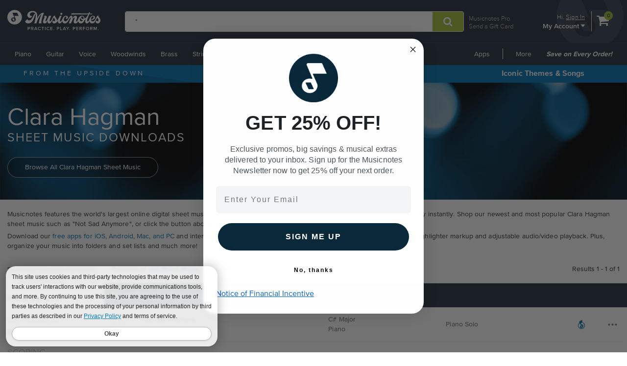

--- FILE ---
content_type: application/javascript
request_url: https://www.musicnotes.com/Scripts/shared-form-actions.min.js?v=1.1.4939.0
body_size: -293
content:
function WireFormlessEnterAction(n,t){$(n).on("keypress",function(n){return n.which===13?(t(),!1):!0})}function ShowPageWorking(n){$("body :input").attr("disabled",!0);$(".btn-facebook").attr("disabled",!0);$(".btn").attr("disabled",!0);var t=$(n).html();return $(n).html('<span class="button-text"><i class="fa fa-spinner fa-spin"><\/i>&nbsp;Processing...<\/span>'),t}function ShowPageReady(n,t){$("body :input").attr("disabled",!1);$(".btn-facebook").attr("disabled",!1);$(".btn").attr("disabled",!1);$(n).html(t)}String.prototype.startsWith||(String.prototype.startsWith=function(n,t){return t=t||0,this.indexOf(n,t)===t});

--- FILE ---
content_type: application/javascript
request_url: https://www.musicnotes.com/Scripts/Track/analyticsDebugPanel.js?v=1.1.4939.0
body_size: 2261
content:
/**
 * Analytics Debug Panel
 * Enable: ?analytics=on | Console: analyticsDebug.enable()
 * Disable: ?analytics=off | Console: analyticsDebug.disable()
 */
(function() {
    'use strict';
    var KEY = 'analyticsDebugEnabled';
    var urlParam = new URLSearchParams(location.search).get('analytics');
    if (urlParam === 'on') localStorage.setItem(KEY, 'true');
    if (urlParam === 'off') localStorage.setItem(KEY, 'false');
    
    var stored = localStorage.getItem(KEY);
    var isEnabled = stored !== null ? stored === 'true' : location.hostname !== 'www.musicnotes.com';

    window.analyticsDebug = {
        enable: function() { localStorage.setItem(KEY, 'true'); location.reload(); },
        disable: function() { localStorage.setItem(KEY, 'false'); location.reload(); },
        toggle: function() { localStorage.setItem(KEY, stored === 'true' ? 'false' : 'true'); location.reload(); },
        clear: function() { sessionStorage.removeItem('analyticsDebugEvents'); location.reload(); }
    };

    if (!isEnabled) return;

    var events = JSON.parse(sessionStorage.getItem('analyticsDebugEvents') || '[]');
    var panelOpen = sessionStorage.getItem('analyticsDebugOpen') === 'true';

    var css = document.createElement('style');
    css.textContent = '#analytics-debug-btn{position:fixed;top:10px;right:10px;z-index:999999;background:#667eea;color:#fff;border:0;border-radius:20px;padding:8px 14px;font:600 12px system-ui;cursor:pointer;box-shadow:0 2px 10px rgba(0,0,0,.3)}#analytics-debug-btn .b{background:#ff4757;border-radius:50%;min-width:18px;height:18px;display:inline-flex;align-items:center;justify-content:center;font-size:10px;margin-left:6px}#analytics-debug-panel{position:fixed;top:50px;right:10px;width:380px;max-height:60vh;z-index:999998;background:#1a1a2e;border-radius:10px;box-shadow:0 5px 30px rgba(0,0,0,.4);font:12px system-ui;display:none;flex-direction:column;overflow:hidden}#analytics-debug-panel.open{display:flex}#analytics-debug-panel .hdr{background:#667eea;color:#fff;padding:10px 14px;display:flex;justify-content:space-between;align-items:center}#analytics-debug-panel .hdr button{background:rgba(255,255,255,.2);border:0;color:#fff;padding:3px 8px;border-radius:3px;cursor:pointer;font-size:10px;margin-left:5px}#analytics-debug-panel .lst{flex:1;overflow-y:auto;padding:8px}#analytics-debug-panel .evt{background:#16213e;border-radius:6px;padding:8px 10px;margin-bottom:6px;border-left:3px solid #4ecca3}#analytics-debug-panel .evt .n{color:#4ecca3;font-weight:600;font-size:11px}#analytics-debug-panel .evt .t{color:#888;font-size:10px;margin-top:4px}#analytics-debug-panel .evt .x{color:#667eea;font-size:10px;margin-top:4px;display:none}#analytics-debug-panel .evt .x.open{display:block}#analytics-debug-panel .evt .exp{color:#4ecca3;cursor:pointer;font-size:9px;float:right}#analytics-debug-panel .user-props{background:#2a1a3e;border-radius:6px;padding:8px 10px;margin-bottom:6px;border-left:3px solid #ff6b9d}#analytics-debug-panel .user-props .n{color:#ff6b9d;font-weight:600;font-size:11px}#analytics-debug-panel .user-props .t{color:#aaa;font-size:10px;margin-top:4px}#analytics-debug-panel .user-props .x{color:#ff6b9d;font-size:10px;margin-top:4px;display:none}#analytics-debug-panel .user-props .x.open{display:block}#analytics-debug-panel .user-props .exp{color:#ff6b9d;cursor:pointer;font-size:9px;float:right}#analytics-debug-panel .empty{text-align:center;color:#555;padding:30px}#analytics-debug-panel .bar{background:#0f0f1a;padding:6px 14px;font-size:10px;color:#555;border-top:1px solid #2a2a4a}';
    document.head.appendChild(css);

    var btn = document.createElement('button');
    btn.id = 'analytics-debug-btn';
    btn.innerHTML = 'Analytics <span class="b">0</span>';
    document.body.appendChild(btn);

    var panel = document.createElement('div');
    panel.id = 'analytics-debug-panel';
    panel.innerHTML = '<div class="hdr"><span>Events</span><span><button id="adb-clear">Clear</button><button id="adb-copy">Copy</button><button id="adb-close">X</button></span></div><div class="lst" id="adb-list"></div><div class="bar">' + location.pathname + '</div>';
    document.body.appendChild(panel);

    btn.onclick = function() { panelOpen = !panelOpen; panel.classList.toggle('open', panelOpen); sessionStorage.setItem('analyticsDebugOpen', panelOpen); };
    document.getElementById('adb-close').onclick = function() { panelOpen = false; panel.classList.remove('open'); sessionStorage.setItem('analyticsDebugOpen', 'false'); };
    document.getElementById('adb-clear').onclick = function() { events = []; sessionStorage.setItem('analyticsDebugEvents', '[]'); render(); };
    document.getElementById('adb-copy').onclick = function() { navigator.clipboard.writeText(JSON.stringify(events, null, 2)); };
    if (panelOpen) panel.classList.add('open');

    function esc(s) { return String(s||'').replace(/[<>&"]/g, function(c) { return {'<':'&lt;','>':'&gt;','&':'&amp;','"':'&quot;'}[c]; }); }

    function getUserProperties() {
        var props = {};
        if (window.dataLayer) {
            for (var i = 0; i < window.dataLayer.length; i++) {
                var item = window.dataLayer[i];
                if (item && !item.event) {
                    if (item.shopper_id) props.shopper_id = item.shopper_id;
                    if (item.experiments) props.experiments = typeof item.experiments === 'object' ? JSON.stringify(item.experiments) : item.experiments;
                    if (item.compliance_status) props.compliance_status = item.compliance_status;
                }
            }
        }
        return props;
    }

    function render() {
        btn.querySelector('.b').textContent = events.length;
        var list = document.getElementById('adb-list');
        var html = '';
        
        var userProps = getUserProperties();
        if (Object.keys(userProps).length) {
            var userPropsDetails = Object.keys(userProps).map(function(k) {
                var val = typeof userProps[k] === 'object' && userProps[k] !== null ? JSON.stringify(userProps[k]) : userProps[k];
                return '<div>' + esc(k) + ': ' + esc(val) + '</div>';
            }).join('');
            html += '<div class="user-props"><span class="n">User Properties</span><span class="exp" data-expand="user-props">+</span><div class="t">' + Object.keys(userProps).length + ' properties</div><div class="x">' + userPropsDetails + '</div></div>';
        }
        
        if (!events.length) {
            html += '<div class="empty">No events yet</div>';
        } else {
            html += events.slice().reverse().map(function(e, idx) {
                var extras = Object.keys(e).filter(function(k) { return !['event','sku','song_title'].includes(k); })
                    .map(function(k) { 
                        var val = typeof e[k] === 'object' && e[k] !== null ? JSON.stringify(e[k]) : e[k];
                        return '<div>' + esc(k) + ': ' + esc(val) + '</div>'; 
                    }).join('');
                return '<div class="evt"><span class="n">' + esc(e.event) + '</span><span class="exp" data-expand="evt-' + idx + '">+</span><div class="t">' + esc(e.sku||'-') + (e.song_title ? ' - ' + esc(e.song_title.slice(0,20)) : '') + '</div><div class="x">' + (extras||'(none)') + '</div></div>';
            }).join('');
        }
        
        list.innerHTML = html;
        
        var expandBtns = list.querySelectorAll('.exp');
        for (var i = 0; i < expandBtns.length; i++) {
            expandBtns[i].addEventListener('click', function(e) {
                e.stopPropagation();
                e.preventDefault();
                var details = this.nextElementSibling.nextElementSibling;
                if (details) details.classList.toggle('open');
            });
        }
    }

    function add(obj) {
        if (obj && obj.event && !/^(gtm\.|consentChoice)/.test(obj.event)) {
            events.push(obj);
            if (events.length > 50) events.shift();
            sessionStorage.setItem('analyticsDebugEvents', JSON.stringify(events));
            render();
        }
    }

    if (window.dataLayer) {
        // Capture existing events that fired before this script loaded
        dataLayer.forEach(function(obj) {
            if (obj && obj.event) add(obj);
        });
        
        // Hook future pushes
        var origPush = dataLayer.push;
        dataLayer.push = function(obj) {
            if (obj && obj.event) add(obj);
            return origPush.apply(this, arguments);
        };
    }

    render();
})();
